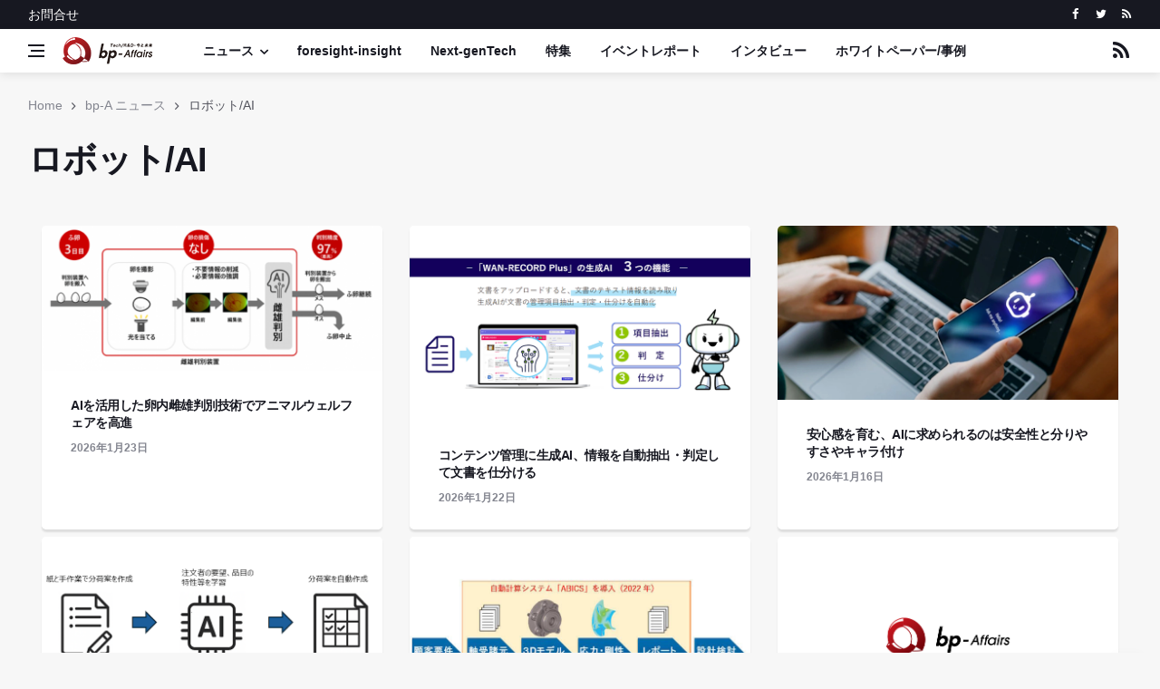

--- FILE ---
content_type: text/html; charset=UTF-8
request_url: https://bp-affairs.com/news/robot/
body_size: 38028
content:
<!DOCTYPE html>
<html lang="ja">
<head>
  <title>ロボット/AI | bp-Affairs</title>

  <meta charset="utf-8">
  <!--[if IE]><meta http-equiv='X-UA-Compatible' content='IE=edge,chrome=1'><![endif]-->
  <meta name="viewport" content="width=device-width, initial-scale=1, shrink-to-fit=no" />
  <meta name="keywords" content="bp-Affairs,bpa,産学官民,メディア,テクノロジー,製品開発">
  <meta name="description" content="bp-Affairs(Business &amp; Public - Affairs）は、産学官民が発信する最新情報を公平かつ解りやすく伝えるメディアプラットフォームです。">
  <!-- Open Graph Protocol -->
  <meta property="og:title" content="bp-Affairs | テクノロジー／製品開発の「今と未来」を中立かつ公平に発信">
  <meta property="og:type" content="article">
  <meta property="og:url" content="https://bp-affairs.com/">
  <meta property="og:site_name" content="Business &amp; Public Affairs">
  <meta property="og:description" content="bp-Affairs(Business &amp; Public - Affairs）は、産学官民が発信する最新情報を公平かつ解りやすく伝えるメディアプラットフォームです。">
  <meta property="og:image" content="/common/images/bpa_white.png">

  <link rel="alternate" type="application/atom+xml" title="Recent Entries(Atom)" href="https://bp-affairs.com/atom.xml" />

  <!-- Google Fonts -->
  <link href='https://fonts.googleapis.com/css?family=Montserrat:400,600,700%7CSource+Sans+Pro:400,600,700' rel='stylesheet'>

  <!-- Css -->
  <link rel="stylesheet" href="/common/new_2018/css/bootstrap.min.css" />
  <link rel="stylesheet" href="/common/new_2018/css/font-icons.css" />
  <link rel="stylesheet" href="/common/new_2018/css/style.css" />

  <!-- Favicons -->
  <link rel="shortcut icon" href="/common/images/favicon.png">
  <link rel="apple-touch-icon" href="/common/images/favicon.png">
  <link rel="apple-touch-icon" sizes="72x72" href="/common/images/favicon.png">
  <link rel="apple-touch-icon" sizes="114x114" href="/common/images/favicon.png">

  <!-- Lazyload (must be placed in head in order to work) -->
  <script src="/common/new_2018/js/lazysizes.min.js"></script>
    <script>
  (function(i,s,o,g,r,a,m){i['GoogleAnalyticsObject']=r;i[r]=i[r]||function(){
  (i[r].q=i[r].q||[]).push(arguments)},i[r].l=1*new Date();a=s.createElement(o),
  m=s.getElementsByTagName(o)[0];a.async=1;a.src=g;m.parentNode.insertBefore(a,m)
  })(window,document,'script','https://www.google-analytics.com/analytics.js','ga');

  ga('create', 'UA-100359189-1', 'auto');
  ga('send', 'pageview');

</script>
</head>

<body class="bg-light style-default style-rounded">

  <!-- Preloader -->
  <div class="loader-mask">
    <div class="loader">
      <div></div>
    </div>
  </div>

  <!-- Bg Overlay -->
  <div class="content-overlay"></div>

  <!-- Sidenav -->    
  <header class="sidenav" id="sidenav">

    <!-- close -->
    <div class="sidenav__close">
      <button class="sidenav__close-button" id="sidenav__close-button" aria-label="close sidenav">
        <i class="ui-close sidenav__close-icon"></i>
      </button>
    </div>
    
    <!-- Nav -->
    <nav class="sidenav__menu-container">
      <ul class="sidenav__menu" role="menubar">
        <li>
         <a href="/foresight-insight/" class="sidenav__menu-url">foresight-insight</a>
        </li>
        <li>
          <a href="/foresight-insight/next-gentech/" class="sidenav__menu-url">Next-genTech</a>
        </li>
        <li>
          <a href="/foresight-insight/special/" class="sidenav__menu-url">特集</a>
        </li>
        <li>
          <a href="/foresight-insight/event-report/" class="sidenav__menu-url">イベントレポート</a>
        </li>
        <li>
          <a href="/foresight-insight/interview/" class="sidenav__menu-url">インタビュー</a>
        </li>
        <li>
          <a href="/case/" class="sidenav__menu-url">ホワイトペーパー/事例</a>
        </li>


      
  
  
<a href="https://bp-affairs.com/news/it/" class="sidenav__menu-url">情報通信</a>
  
  
                            
      
  
  
<a href="https://bp-affairs.com/news/finance/" class="sidenav__menu-url">金融</a>
  
  
                            
      
  
  
<a href="https://bp-affairs.com/news/biotechnology/" class="sidenav__menu-url">バイオ</a>
  
  
                            
      
  
  
<a href="https://bp-affairs.com/news/robot/" class="sidenav__menu-url">ロボット/AI</a>
  
  
                            
      
  
  
<a href="https://bp-affairs.com/news/logistics/" class="sidenav__menu-url">ロジスティクス</a>
  
  
                            
      
  
  
<a href="https://bp-affairs.com/news/manufacture/" class="sidenav__menu-url">製造</a>
  
  
                            
      
  
  
<a href="https://bp-affairs.com/news/automobile/" class="sidenav__menu-url">自動車</a>
  
  
                            
      
  
  
<a href="https://bp-affairs.com/news/healthcare/" class="sidenav__menu-url">ヘルスケア</a>
  
  
                            
      
  
  
<a href="https://bp-affairs.com/news/energy/" class="sidenav__menu-url">エネルギー</a>
  
  
                            
        

      </ul>
    </nav>

    <div class="socials sidenav__socials"> 
      <a class="social social-facebook" href="https://www.facebook.com/bpaffairs/" target="_blank" aria-label="facebook">
        <i class="ui-facebook"></i>
      </a>
      <a class="social social-twitter" href="https://twitter.com/bpAffairs" target="_blank" aria-label="twitter">
        <i class="ui-twitter"></i>
      </a>
      <a class="social social-rss" href="https://bp-affairs.com/atom.xml" target="_blank" aria-label="rss">
        <i class="ui-rss"></i>
      </a>
    </div>
  </header> <!-- end sidenav -->

  <main class="main oh" id="main">

    <!-- Top Bar -->
    <div class="top-bar d-none d-lg-block">
      <div class="container">
        <div class="row">

          <!-- Top menu -->
          <div class="col-lg-6">
            <ul class="top-menu">
              
              <li><a href="https://bp-affairs.com/about-us/contact.html">お問合せ</a></li>
            </ul>
          </div>
          
          <!-- Socials -->
          <div class="col-lg-6">
            <div class="socials nav__socials socials--nobase socials--white justify-content-end"> 
      <a class="social social-facebook" href="https://www.facebook.com/bpaffairs/" target="_blank" aria-label="facebook">
        <i class="ui-facebook"></i>
      </a>
      <a class="social social-twitter" href="https://twitter.com/bpAffairs" target="_blank" aria-label="twitter">
        <i class="ui-twitter"></i>
      </a>
      <a class="social social-rss" href="https://bp-affairs.com/atom.xml" target="_blank" aria-label="rss">
        <i class="ui-rss"></i>
      </a>
            </div>
          </div>

        </div>
      </div>
    </div> <!-- end top bar -->        

    <!-- Navigation -->
    <header class="nav">

      <div class="nav__holder nav--sticky">
        <div class="container relative">
          <div class="flex-parent">

            <!-- Side Menu Button -->
            <button class="nav-icon-toggle" id="nav-icon-toggle" aria-label="Open side menu">
              <span class="nav-icon-toggle__box">
                <span class="nav-icon-toggle__inner"></span>
              </span>
            </button> 

            <!-- Logo -->
          <a href="/" class="logo">
              <img class="logo__img" src="/common/images/bp-a-audiocast.png" srcset="/common/images/head-logo.png 1x, /common/images/head-logo.png" alt="bp-Affairs">
            </a>

            <!-- Nav-wrap -->
            <nav class="flex-child nav__wrap d-none d-lg-block">              
              <ul class="nav__menu">
                <li class="nav__dropdown">
                  <a href="/news/">ニュース</a>
<ul class="nav__dropdown-menu">




  
  
<a href="https://bp-affairs.com/news/it/" class="sidenav__menu-url">情報通信</a>
  
  
                            

  
  
<a href="https://bp-affairs.com/news/finance/" class="sidenav__menu-url">金融</a>
  
  
                            

  
  
<a href="https://bp-affairs.com/news/biotechnology/" class="sidenav__menu-url">バイオ</a>
  
  
                            

  
  
<a href="https://bp-affairs.com/news/robot/" class="sidenav__menu-url">ロボット/AI</a>
  
  
                            

  
  
<a href="https://bp-affairs.com/news/logistics/" class="sidenav__menu-url">ロジスティクス</a>
  
  
                            

  
  
<a href="https://bp-affairs.com/news/manufacture/" class="sidenav__menu-url">製造</a>
  
  
                            

  
  
<a href="https://bp-affairs.com/news/automobile/" class="sidenav__menu-url">自動車</a>
  
  
                            

  
  
<a href="https://bp-affairs.com/news/healthcare/" class="sidenav__menu-url">ヘルスケア</a>
  
  
                            

  
  
<a href="https://bp-affairs.com/news/energy/" class="sidenav__menu-url">エネルギー</a>
  
  
                            
      


</ul>
                </li>
        <li>
         <a href="/foresight-insight/" class="sidenav__menu-url">foresight-insight</a>
        </li>
        <li>
          <a href="/foresight-insight/next-gentech/" class="sidenav__menu-url">Next-genTech</a>
        </li>
        <li>
          <a href="/foresight-insight/special/" class="sidenav__menu-url">特集</a>
        </li>
        <li>
          <a href="/foresight-insight/event-report/" class="sidenav__menu-url">イベントレポート</a>
        </li>
        <li>
          <a href="/foresight-insight/interview/" class="sidenav__menu-url">インタビュー</a>
        </li>
        <li>
          <a href="/case/" class="sidenav__menu-url">ホワイトペーパー/事例</a>
        </li>
              </ul> <!-- end menu -->
            </nav> <!-- end nav-wrap -->         

            <!-- Nav Right -->
            <div class="nav__right">

              <!-- Search -->
              <div class="nav__right-item nav__search">
                <a href="#" class="nav__search-trigger" id="nav__search-trigger">
                  <i class="ui-rss"></i>
                </a>
                <div class="nav__search-box" id="nav__search-box">
                                  <form class="mc4wp-form" method="post">
                  <div class="mc4wp-form-fields">
                    <div class="form-group">
                    <a href="https://bp-affairs.com/atom.xml" target="_blank">https://bp-affairs.com/atom.xml</a>
                    </div>
                  </div>
                </form>  
                </div>                
              </div>             

            </div> <!-- end nav right --> 
          
          </div> <!-- end flex-parent -->
        </div> <!-- end container -->

      </div>
    </header> <!-- end navigation -->

      <!-- Breadcrumbs -->
    <div class="container">
      <ul class="breadcrumbs">
        <li class="breadcrumbs__item">
        <a href="/" class="breadcrumbs__url">Home</a>
        </li>
        <li class="breadcrumbs__item">
          <a href="https://bp-affairs.com/news/" class="breadcrumbs__url">bp-A ニュース</a>
        </li>
        <li class="breadcrumbs__item breadcrumbs__item--current">
          ロボット/AI
        </li>
      </ul>
    </div>

    <div class="main-container container" id="main-container">
           <h1 class="page-title">ロボット/AI</h1>
    
    <!-- Featured Posts Grid -->      
    <section class="featured-posts-grid">
      <div class="container">
        <div class="row">


                      
                  <div class="col-lg-4">
            <!-- Large post -->
            <div class="featured-posts-grid__item featured-posts-grid__item--lg">

              <article class="entry card featured-posts-grid__entry">
                <div class="entry__img-holder card__img-holder">
                  <a href="https://bp-affairs.com/news/2026/01/20260123-12712.html">
<img src="https://bp-affairs.com/news/24284dfba33b4f7e83e6acafb4cf66c7.png" alt="AIを活用した卵内雌雄判別技術でアニマルウェルフェアを高進" class="entry__img">
                  </a>
                  
                </div>


                <div class="entry__body card__body">  

                  <h3 class="post-list-small__entry-title">
                    <a href="https://bp-affairs.com/news/2026/01/20260123-12712.html" class="newsticker__item-url">AIを活用した卵内雌雄判別技術でアニマルウェルフェアを高進</a>
                  </h3>
                  <ul class="entry__meta">
                    <li class="entry__meta-date">
                      <time datetime="2026-01-23T20:04:57+09:00" >2026&#24180;1&#26376;23&#26085;</time>
                    </li>              
                  </ul>
                </div>
              </article>

            </div> <!-- end large post -->
                            </div>  
          
                  <div class="col-lg-4">
            <!-- Large post -->
            <div class="featured-posts-grid__item featured-posts-grid__item--lg">

              <article class="entry card featured-posts-grid__entry">
                <div class="entry__img-holder card__img-holder">
                  <a href="https://bp-affairs.com/news/2026/01/20260122-12709.html">
<img src="https://bp-affairs.com/news/20260119_information_banner-thumb-800xauto-5179.png" alt="コンテンツ管理に生成AI、情報を自動抽出・判定して文書を仕分ける" class="entry__img">
                  </a>
                  
                </div>


                <div class="entry__body card__body">  

                  <h3 class="post-list-small__entry-title">
                    <a href="https://bp-affairs.com/news/2026/01/20260122-12709.html" class="newsticker__item-url">コンテンツ管理に生成AI、情報を自動抽出・判定して文書を仕分ける</a>
                  </h3>
                  <ul class="entry__meta">
                    <li class="entry__meta-date">
                      <time datetime="2026-01-22T14:46:26+09:00" >2026&#24180;1&#26376;22&#26085;</time>
                    </li>              
                  </ul>
                </div>
              </article>

            </div> <!-- end large post -->
                            </div>  
          
                  <div class="col-lg-4">
            <!-- Large post -->
            <div class="featured-posts-grid__item featured-posts-grid__item--lg">

              <article class="entry card featured-posts-grid__entry">
                <div class="entry__img-holder card__img-holder">
                  <a href="https://bp-affairs.com/news/2026/01/20260116-12708.html">
<img src="https://bp-affairs.com/news/2601_ncom0114-thumb.png" alt="安心感を育む、AIに求められるのは安全性と分りやすさやキャラ付け" class="entry__img">
                  </a>
                  
                </div>


                <div class="entry__body card__body">  

                  <h3 class="post-list-small__entry-title">
                    <a href="https://bp-affairs.com/news/2026/01/20260116-12708.html" class="newsticker__item-url">安心感を育む、AIに求められるのは安全性と分りやすさやキャラ付け</a>
                  </h3>
                  <ul class="entry__meta">
                    <li class="entry__meta-date">
                      <time datetime="2026-01-16T22:32:18+09:00" >2026&#24180;1&#26376;16&#26085;</time>
                    </li>              
                  </ul>
                </div>
              </article>

            </div> <!-- end large post -->
                            </div>  
          
                  <div class="col-lg-4">
            <!-- Large post -->
            <div class="featured-posts-grid__item featured-posts-grid__item--lg">

              <article class="entry card featured-posts-grid__entry">
                <div class="entry__img-holder card__img-holder">
                  <a href="https://bp-affairs.com/news/2026/01/20260109-12703.html">
<img src="https://bp-affairs.com/news/image1.png" alt="青果卸市場業務DX、従来比9割超の精度で分荷作業を自動化" class="entry__img">
                  </a>
                  
                </div>


                <div class="entry__body card__body">  

                  <h3 class="post-list-small__entry-title">
                    <a href="https://bp-affairs.com/news/2026/01/20260109-12703.html" class="newsticker__item-url">青果卸市場業務DX、従来比9割超の精度で分荷作業を自動化</a>
                  </h3>
                  <ul class="entry__meta">
                    <li class="entry__meta-date">
                      <time datetime="2026-01-09T16:40:32+09:00" >2026&#24180;1&#26376; 9&#26085;</time>
                    </li>              
                  </ul>
                </div>
              </article>

            </div> <!-- end large post -->
                            </div>  
          
                  <div class="col-lg-4">
            <!-- Large post -->
            <div class="featured-posts-grid__item featured-posts-grid__item--lg">

              <article class="entry card featured-posts-grid__entry">
                <div class="entry__img-holder card__img-holder">
                  <a href="https://bp-affairs.com/news/2026/01/20260109-12702.html">
<img src="https://bp-affairs.com/news/news202500105_1.jpg" alt="GEN3ハブベアリングの自動設計にAI導入、解析時間を1／10に" class="entry__img">
                  </a>
                  
                </div>


                <div class="entry__body card__body">  

                  <h3 class="post-list-small__entry-title">
                    <a href="https://bp-affairs.com/news/2026/01/20260109-12702.html" class="newsticker__item-url">GEN3ハブベアリングの自動設計にAI導入、解析時間を1／10に</a>
                  </h3>
                  <ul class="entry__meta">
                    <li class="entry__meta-date">
                      <time datetime="2026-01-09T16:38:00+09:00" >2026&#24180;1&#26376; 9&#26085;</time>
                    </li>              
                  </ul>
                </div>
              </article>

            </div> <!-- end large post -->
                            </div>  
          
                  <div class="col-lg-4">
            <!-- Large post -->
            <div class="featured-posts-grid__item featured-posts-grid__item--lg">

              <article class="entry card featured-posts-grid__entry">
                <div class="entry__img-holder card__img-holder">
                  <a href="https://bp-affairs.com/news/2026/01/20260108-12700.html">
<img src="https://bp-affairs.com/common/images/og_img.png" alt="企業・団体が認証情報やトークンを安全に発行・管理・検証する" class="entry__img">
                  </a>
                  
                </div>


                <div class="entry__body card__body">  

                  <h3 class="post-list-small__entry-title">
                    <a href="https://bp-affairs.com/news/2026/01/20260108-12700.html" class="newsticker__item-url">企業・団体が認証情報やトークンを安全に発行・管理・検証する</a>
                  </h3>
                  <ul class="entry__meta">
                    <li class="entry__meta-date">
                      <time datetime="2026-01-08T18:07:17+09:00" >2026&#24180;1&#26376; 8&#26085;</time>
                    </li>              
                  </ul>
                </div>
              </article>

            </div> <!-- end large post -->
                            </div>  
          
                  <div class="col-lg-4">
            <!-- Large post -->
            <div class="featured-posts-grid__item featured-posts-grid__item--lg">

              <article class="entry card featured-posts-grid__entry">
                <div class="entry__img-holder card__img-holder">
                  <a href="https://bp-affairs.com/news/2026/01/20260108-12701.html">
<img src="https://bp-affairs.com/news/%E7%94%BB%E5%83%8F1-1.png" alt="AI創薬支援基盤×直接細胞転換技術にて治療薬の開発効率アップ等へ" class="entry__img">
                  </a>
                  
                </div>


                <div class="entry__body card__body">  

                  <h3 class="post-list-small__entry-title">
                    <a href="https://bp-affairs.com/news/2026/01/20260108-12701.html" class="newsticker__item-url">AI創薬支援基盤×直接細胞転換技術にて治療薬の開発効率アップ等へ</a>
                  </h3>
                  <ul class="entry__meta">
                    <li class="entry__meta-date">
                      <time datetime="2026-01-08T18:07:13+09:00" >2026&#24180;1&#26376; 8&#26085;</time>
                    </li>              
                  </ul>
                </div>
              </article>

            </div> <!-- end large post -->
                            </div>  
          
                  <div class="col-lg-4">
            <!-- Large post -->
            <div class="featured-posts-grid__item featured-posts-grid__item--lg">

              <article class="entry card featured-posts-grid__entry">
                <div class="entry__img-holder card__img-holder">
                  <a href="https://bp-affairs.com/news/2025/12/20251225-12699.html">
<img src="https://bp-affairs.com/news/%E3%82%A2%E3%82%A4%E3%82%AD%E3%83%A3%E3%83%83%E3%83%81%E5%85%BCOGP.jpg" alt="生成AIにおける不適切回答を検知・分析などして協力企業と是正する" class="entry__img">
                  </a>
                  
                </div>


                <div class="entry__body card__body">  

                  <h3 class="post-list-small__entry-title">
                    <a href="https://bp-affairs.com/news/2025/12/20251225-12699.html" class="newsticker__item-url">生成AIにおける不適切回答を検知・分析などして協力企業と是正する</a>
                  </h3>
                  <ul class="entry__meta">
                    <li class="entry__meta-date">
                      <time datetime="2025-12-25T14:19:36+09:00" >2025&#24180;12&#26376;25&#26085;</time>
                    </li>              
                  </ul>
                </div>
              </article>

            </div> <!-- end large post -->
                            </div>  
          
                  <div class="col-lg-4">
            <!-- Large post -->
            <div class="featured-posts-grid__item featured-posts-grid__item--lg">

              <article class="entry card featured-posts-grid__entry">
                <div class="entry__img-holder card__img-holder">
                  <a href="https://bp-affairs.com/news/2025/12/20251222-12696.html">
<img src="https://bp-affairs.com/news/ja_251215_01_topics.jpg" alt="不動産取引・運用DX、生成AI活用基盤にて業務を高度化・自動化へ" class="entry__img">
                  </a>
                  
                </div>


                <div class="entry__body card__body">  

                  <h3 class="post-list-small__entry-title">
                    <a href="https://bp-affairs.com/news/2025/12/20251222-12696.html" class="newsticker__item-url">不動産取引・運用DX、生成AI活用基盤にて業務を高度化・自動化へ</a>
                  </h3>
                  <ul class="entry__meta">
                    <li class="entry__meta-date">
                      <time datetime="2025-12-22T16:55:00+09:00" >2025&#24180;12&#26376;22&#26085;</time>
                    </li>              
                  </ul>
                </div>
              </article>

            </div> <!-- end large post -->
                            </div>  
          
        
        </div>
      </div>
    </section> <!-- end featured posts grid -->
   
          <div class="text-center pb-48">    
                  <!-- Pagination -->
          <nav class="pagination mb-72">

    <!--
    1
    &nbsp;
  
    <a href="?limit=9&amp;offset=9">2</a>
    &nbsp;
  
    <a href="?limit=9&amp;offset=18">3</a>
    &nbsp;
  
    <a href="?limit=9&amp;offset=27">4</a>
    &nbsp;
  
    <a href="?limit=9&amp;offset=36">5</a>
    &nbsp;
  
    <a href="?limit=9&amp;offset=45">6</a>
    &nbsp;
  
    <a href="?limit=9&amp;offset=54">7</a>
    &nbsp;
  
    <a href="?limit=9&amp;offset=63">8</a>
    &nbsp;
  
    <a href="?limit=9&amp;offset=72">9</a>
    &nbsp;
  
    <a href="?limit=9&amp;offset=81">10</a>
    &nbsp;
  
    <a href="?limit=9&amp;offset=90">11</a>
    &nbsp;
  
    <a href="?limit=9&amp;offset=99">12</a>
    &nbsp;
  
    <a href="?limit=9&amp;offset=108">13</a>
    &nbsp;
  
    <a href="?limit=9&amp;offset=117">14</a>
    &nbsp;
  
    <a href="?limit=9&amp;offset=126">15</a>
    &nbsp;
  
    <a href="?limit=9&amp;offset=135">16</a>
    &nbsp;
  
    <a href="?limit=9&amp;offset=144">17</a>
    &nbsp;
  
    <a href="?limit=9&amp;offset=153">18</a>
    &nbsp;
  
    <a href="?limit=9&amp;offset=162">19</a>
    &nbsp;
  
    <a href="?limit=9&amp;offset=171">20</a>
    &nbsp;
  
    <a href="?limit=9&amp;offset=180">21</a>
    &nbsp;
  
    <a href="?limit=9&amp;offset=189">22</a>
    &nbsp;
  
    <a href="?limit=9&amp;offset=198">23</a>
    &nbsp;
  
    <a href="?limit=9&amp;offset=207">24</a>
    &nbsp;
  
    <a href="?limit=9&amp;offset=216">25</a>
    &nbsp;
  
    <a href="?limit=9&amp;offset=225">26</a>
    &nbsp;
  
    <a href="?limit=9&amp;offset=234">27</a>
    &nbsp;
  
    <a href="?limit=9&amp;offset=243">28</a>
    &nbsp;
  
    <a href="?limit=9&amp;offset=252">29</a>
    &nbsp;
  
    <a href="?limit=9&amp;offset=261">30</a>
    &nbsp;
  
    <a href="?limit=9&amp;offset=270">31</a>
    &nbsp;
  
    <a href="?limit=9&amp;offset=279">32</a>
    &nbsp;
  
    <a href="?limit=9&amp;offset=288">33</a>
    &nbsp;
  
    <a href="?limit=9&amp;offset=297">34</a>
    &nbsp;
  
    <a href="?limit=9&amp;offset=306">35</a>
    &nbsp;
  
    <a href="?limit=9&amp;offset=315">36</a>
    &nbsp;
  
    <a href="?limit=9&amp;offset=324">37</a>
    &nbsp;
  
    <a href="?limit=9&amp;offset=333">38</a>
    &nbsp;
  
    <a href="?limit=9&amp;offset=342">39</a>
    &nbsp;
  
    <a href="?limit=9&amp;offset=351">40</a>
    &nbsp;
  
    <a href="?limit=9&amp;offset=360">41</a>
    &nbsp;
  
    <a href="?limit=9&amp;offset=369">42</a>
    &nbsp;
  
    <a href="?limit=9&amp;offset=378">43</a>
    &nbsp;
  
    <a href="?limit=9&amp;offset=387">44</a>
    &nbsp;
  
    <a href="?limit=9&amp;offset=396">45</a>
    &nbsp;
  
    <a href="?limit=9&amp;offset=405">46</a>
    &nbsp;
  
    <a href="?limit=9&amp;offset=414">47</a>
    &nbsp;
  
    <a href="?limit=9&amp;offset=423">48</a>
    &nbsp;
  
    <a href="?limit=9&amp;offset=432">49</a>
    &nbsp;
  
    <a href="?limit=9&amp;offset=441">50</a>
    &nbsp;
  
    <a href="?limit=9&amp;offset=450">51</a>
    &nbsp;
  
    <a href="?limit=9&amp;offset=459">52</a>
    &nbsp;
  
    <a href="?limit=9&amp;offset=468">53</a>
    &nbsp;
  
    <a href="?limit=9&amp;offset=477">54</a>
    &nbsp;
  
    <a href="?limit=9&amp;offset=486">55</a>
    &nbsp;
  
    <a href="?limit=9&amp;offset=495">56</a>
    &nbsp;
  
    <a href="?limit=9&amp;offset=504">57</a>
    &nbsp;
  
    <a href="?limit=9&amp;offset=513">58</a>
    &nbsp;
  
    <a href="?limit=9&amp;offset=522">59</a>
    &nbsp;
  
    <a href="?limit=9&amp;offset=531">60</a>
    &nbsp;
  
    <a href="?limit=9&amp;offset=540">61</a>
    &nbsp;
  
    <a href="?limit=9&amp;offset=549">62</a>
    &nbsp;
  
    <a href="?limit=9&amp;offset=558">63</a>
    &nbsp;
  
    <a href="?limit=9&amp;offset=567">64</a>
    &nbsp;
  
    <a href="?limit=9&amp;offset=576">65</a>
    &nbsp;
  
    <a href="?limit=9&amp;offset=585">66</a>
    &nbsp;
  
    <a href="?limit=9&amp;offset=594">67</a>
    &nbsp;
  
    <a href="?limit=9&amp;offset=603">68</a>
    &nbsp;
  
    <a href="?limit=9&amp;offset=612">69</a>
    &nbsp;
  
    <a href="?limit=9&amp;offset=621">70</a>
    &nbsp;
  
    <a href="?limit=9&amp;offset=630">71</a>
    &nbsp;
  
    <a href="?limit=9&amp;offset=639">72</a>
    &nbsp;
  
    <a href="?limit=9&amp;offset=648">73</a>
    &nbsp;
  
    <a href="?limit=9&amp;offset=657">74</a>
    &nbsp;
  
    <a href="?limit=9&amp;offset=666">75</a>
    &nbsp;
  
    <a href="?limit=9&amp;offset=675">76</a>
    &nbsp;
  
    <a href="?limit=9&amp;offset=684">77</a>
    &nbsp;
  
    <a href="?limit=9&amp;offset=693">78</a>
    &nbsp;
  
    <a href="?limit=9&amp;offset=702">79</a>
    &nbsp;
  
    <a href="?limit=9&amp;offset=711">80</a>
    &nbsp;
  
    <a href="?limit=9&amp;offset=720">81</a>
    &nbsp;
  
    <a href="?limit=9&amp;offset=729">82</a>
    &nbsp;
  
    <a href="?limit=9&amp;offset=738">83</a>
    &nbsp;
  
    <a href="?limit=9&amp;offset=747">84</a>
    &nbsp;
  
    <a href="?limit=9&amp;offset=756">85</a>
    &nbsp;
  
    <a href="?limit=9&amp;offset=765">86</a>
    &nbsp;
  
    <a href="?limit=9&amp;offset=774">87</a>
    &nbsp;
  
    <a href="?limit=9&amp;offset=783">88</a>
    &nbsp;
  
    <a href="?limit=9&amp;offset=792">89</a>
    &nbsp;
  
    <a href="?limit=9&amp;offset=801">90</a>
    &nbsp;
  
    <a href="?limit=9&amp;offset=810">91</a>
    &nbsp;
  
    <a href="?limit=9&amp;offset=819">92</a>
    &nbsp;
  
    <a href="?limit=9&amp;offset=828">93</a>
    &nbsp;
  
    <a href="?limit=9&amp;offset=837">94</a>
    &nbsp;
  
    <a href="?limit=9&amp;offset=846">95</a>
    &nbsp;
  
    <a href="?limit=9&amp;offset=855">96</a>
    &nbsp;
  
    <a href="?limit=9&amp;offset=864">97</a>
    &nbsp;
  
    <a href="?limit=9&amp;offset=873">98</a>
    &nbsp;
  
    <a href="?limit=9&amp;offset=882">99</a>
    &nbsp;
  
    <a href="?limit=9&amp;offset=891">100</a>
    &nbsp;
  
    <a href="?limit=9&amp;offset=900">101</a>
    &nbsp;
  
    <a href="?limit=9&amp;offset=909">102</a>
    &nbsp;
  
    <a href="?limit=9&amp;offset=918">103</a>
    &nbsp;
  
    <a href="?limit=9&amp;offset=927">104</a>
    &nbsp;
  
    <a href="?limit=9&amp;offset=936">105</a>
    &nbsp;
  
    <a href="?limit=9&amp;offset=945">106</a>
    &nbsp;
  
    <a href="?limit=9&amp;offset=954">107</a>
    &nbsp;
  
    <a href="?limit=9&amp;offset=963">108</a>
    &nbsp;
  
    <a href="?limit=9&amp;offset=972">109</a>
    &nbsp;
  
    <a href="?limit=9&amp;offset=981">110</a>
    &nbsp;
  
    <a href="?limit=9&amp;offset=990">111</a>
    &nbsp;
  
    <a href="?limit=9&amp;offset=999">112</a>
    &nbsp;
  
    <a href="?limit=9&amp;offset=1008">113</a>
    &nbsp;
  
    <a href="?limit=9&amp;offset=1017">114</a>
    &nbsp;
  
    <a href="?limit=9&amp;offset=1026">115</a>
    &nbsp;
  
    <a href="?limit=9&amp;offset=1035">116</a>
    &nbsp;
  
    <a href="?limit=9&amp;offset=1044">117</a>
    &nbsp;
  
    <a href="?limit=9&amp;offset=1053">118</a>
    &nbsp;
  
    <a href="?limit=9&amp;offset=1062">119</a>
    &nbsp;
  
    <a href="?limit=9&amp;offset=1071">120</a>
    &nbsp;
  
    <a href="?limit=9&amp;offset=1080">121</a>
    &nbsp;
  
    <a href="?limit=9&amp;offset=1089">122</a>
    &nbsp;
  
    <a href="?limit=9&amp;offset=1098">123</a>
    &nbsp;
  
    <a href="?limit=9&amp;offset=1107">124</a>
    &nbsp;
  
    <a href="?limit=9&amp;offset=1116">125</a>
    &nbsp;
  
    <a href="?limit=9&amp;offset=1125">126</a>
    &nbsp;
  
    <a href="?limit=9&amp;offset=1134">127</a>
    &nbsp;
  
    <a href="?limit=9&amp;offset=1143">128</a>
    &nbsp;
  
    <a href="?limit=9&amp;offset=1152">129</a>
    &nbsp;
  
    <a href="?limit=9&amp;offset=1161">130</a>
    &nbsp;
  
    <a href="?limit=9&amp;offset=1170">131</a>
    &nbsp;
  
    <a href="?limit=9&amp;offset=1179">132</a>
    &nbsp;
  
    <a href="?limit=9&amp;offset=1188">133</a>
    &nbsp;
  
    <a href="?limit=9&amp;offset=1197">134</a>
    &nbsp;
  
    <a href="?limit=9&amp;offset=1206">135</a>
    &nbsp;
  
    <a href="?limit=9&amp;offset=1215">136</a>
    &nbsp;
  
    <a href="?limit=9&amp;offset=1224">137</a>
    &nbsp;
  
    <a href="?limit=9&amp;offset=1233">138</a>
    &nbsp;
  
    <a href="?limit=9&amp;offset=1242">139</a>
    &nbsp;
  
    <a href="?limit=9&amp;offset=1251">140</a>
    &nbsp;
  
    <a href="?limit=9&amp;offset=1260">141</a>
    &nbsp;
  
    <a href="?limit=9&amp;offset=1269">142</a>
    &nbsp;
  
    <a href="?limit=9&amp;offset=1278">143</a>
    &nbsp;
  
    <a href="?limit=9&amp;offset=1287">144</a>
    &nbsp;
  
    <a href="?limit=9&amp;offset=1296">145</a>
    &nbsp;
  
    <a href="?limit=9&amp;offset=1305">146</a>
    &nbsp;
  
    <a href="?limit=9&amp;offset=1314">147</a>
    &nbsp;
  
    <a href="?limit=9&amp;offset=1323">148</a>
    &nbsp;
  
    <a href="?limit=9&amp;offset=1332">149</a>
    &nbsp;
  
    <a href="?limit=9&amp;offset=1341">150</a>
    &nbsp;
  
    <a href="?limit=9&amp;offset=1350">151</a>
    &nbsp;
  
    <a href="?limit=9&amp;offset=1359">152</a>
    &nbsp;
  
    <a href="?limit=9&amp;offset=1368">153</a>
    &nbsp;
  
    <a href="?limit=9&amp;offset=1377">154</a>
    &nbsp;
  
    <a href="?limit=9&amp;offset=1386">155</a>
    &nbsp;
  
    <a href="?limit=9&amp;offset=1395">156</a>
    &nbsp;
  
    <a href="?limit=9&amp;offset=1404">157</a>
    &nbsp;
  
    <a href="?limit=9&amp;offset=1413">158</a>
    &nbsp;
  
    <a href="?limit=9&amp;offset=1422">159</a>
    &nbsp;
  
    <a href="?limit=9&amp;offset=1431">160</a>
    &nbsp;
  
    <a href="?limit=9&amp;offset=1440">161</a>
    &nbsp;
  
    <a href="?limit=9&amp;offset=1449">162</a>
    &nbsp;
  
    <a href="?limit=9&amp;offset=1458">163</a>
    &nbsp;
  
    <a href="?limit=9&amp;offset=1467">164</a>
    &nbsp;
  
    <a href="?limit=9&amp;offset=1476">165</a>
    &nbsp;
  
    <a href="?limit=9&amp;offset=1485">166</a>
    &nbsp;
  
    <a href="?limit=9&amp;offset=1494">167</a>
    &nbsp;
  
    <a href="?limit=9&amp;offset=1503">168</a>
    &nbsp;
  
    <a href="?limit=9&amp;offset=1512">169</a>
    &nbsp;
  
    <a href="?limit=9&amp;offset=1521">170</a>
    &nbsp;
  
    <a href="?limit=9&amp;offset=1530">171</a>
    &nbsp;
  
    <a href="?limit=9&amp;offset=1539">172</a>
    &nbsp;
  
    <a href="?limit=9&amp;offset=1548">173</a>
    &nbsp;
  
    <a href="?limit=9&amp;offset=1557">174</a>
    &nbsp;
  
    <a href="?limit=9&amp;offset=1566">175</a>
    &nbsp;
  
    <a href="?limit=9&amp;offset=1575">176</a>
    &nbsp;
  
    <a href="?limit=9&amp;offset=1584">177</a>
    &nbsp;
  
    <a href="?limit=9&amp;offset=1593">178</a>
    &nbsp;
  
    <a href="?limit=9&amp;offset=1602">179</a>
    &nbsp;
  
    <a href="?limit=9&amp;offset=1611">180</a>
    &nbsp;
  
    <a href="?limit=9&amp;offset=1620">181</a>
    &nbsp;
  
    <a href="?limit=9&amp;offset=1629">182</a>
    &nbsp;
  
    <a href="?limit=9&amp;offset=1638">183</a>
    &nbsp;
  
    <a href="?limit=9&amp;offset=1647">184</a>
    &nbsp;
  
    <a href="?limit=9&amp;offset=1656">185</a>
    &nbsp;
  
    <a href="?limit=9&amp;offset=1665">186</a>
    &nbsp;
  
    <a href="?limit=9&amp;offset=1674">187</a>
    
  -->

          <a href="?limit=9&amp;offset=9" class="pagination__page pagination__icon pagination__page--Previous"><i class="ui-arrow-right"></i></a>
          </nav>
      </div>    

             

          <div class="text-center pb-48">
        <a href="/news/2019/05/20190523-9148.html">
        <img src="/common/images/ad/dx_1270x250.png" alt="「DX INITIATIVE 2019」～モビリティ産業に見るデジタルトランスフォーメーション～">
        </a>
      </div>

    </div> <!-- end main container -->

    <!-- Footer -->
    <footer class="footer footer--dark">
      <div class="container">
        <div class="footer__widgets">
          <div class="row">
            <div class="col-lg-12 col-md-12 text-center">
              <aside class="widget widget-logo">
              <p><a href="/about-us/terms.html" title="サイト利用規約">サイト利用規約</a>　 | 　<a href="/about-us/privacy.html" title="個人情報保護方針">個人情報保護方針</a>　 | 　<a href="/about-us/" title=">bp-Affairsについて">bp-Affairsについて</a>　 | 　<a href="/about-us/business-support-program.html" title="ビジネスサポート">ビジネスサポート</a>　 | 　<a href="/about-us/operating-company.html" title="運営会社">運営会社</a>　 | 　<a href="/about-us/contact.html" title="お問合せ">お問合せ</a>　 | 　<a href="/sitemap.html" title="サイトマップ">サイトマップ</a></p>
                <p class="copyright">
                  Copyright &copy; <a href="https://bp-affairs.com/">bp-Affairs</a> - All rights reserved
                </p>
              </aside>
            </div>
          </div>
        </div>    
      </div> <!-- end container -->
    </footer> <!-- end footer -->

    <div id="back-to-top">
      <a href="#top" aria-label="Go to top"><i class="ui-arrow-up"></i></a>
    </div>

  </main> <!-- end main-wrapper -->

  
  <!-- jQuery Scripts -->
  <script src="/common/new_2018/js/jquery.min.js"></script>
  <script src="/common/new_2018/js/bootstrap.min.js"></script>
  <script src="/common/new_2018/js/easing.min.js"></script>
  <script src="/common/new_2018/js/owl-carousel.min.js"></script>
  <script src="/common/new_2018/js/flickity.pkgd.min.js"></script>
  <script src="/common/new_2018/js/twitterFetcher_min.js"></script>
  <script src="/common/new_2018/js/jquery.newsTicker.min.js"></script>  
  <script src="/common/new_2018/js/modernizr.min.js"></script>
  <script src="/common/new_2018/js/scripts.js"></script>
</body>
</html>